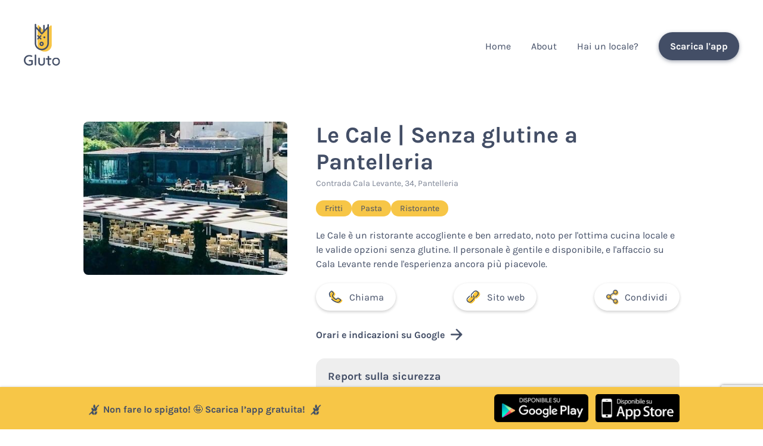

--- FILE ---
content_type: text/html; charset=UTF-8
request_url: https://www.gluto.it/locale/13575/le-cale
body_size: 6658
content:
<!DOCTYPE html>
<html lang="it">
    <head>

        <meta charset="UTF-8">
        <title>Le Cale | Senza glutine  a Pantelleria | Gluto</title>
        <link rel="stylesheet" href="/stile.css?v=1766398425" type="text/css">

        <link rel="icon" type="image/x-icon" href="/img/favicon.png" />
        <meta name="viewport" content="width=device-width, initial-scale=1.0">

        <!-- Badge di download iOS -->
        <meta name="apple-itunes-app" content="app-id=1483605732">

        <meta name="theme-color" content="#F7C647" />

        
    <!-- Ottimizziamoci per la SEO -->
    <meta name="description" content="Da Le Cale puoi trovare cibo senza glutine per celiaci a Pantelleria. Lo score del locale è 3.5 su 5, con 3 recensioni disponibili. Chiamalo al numero 0923 915451 oppure ottieni indicazioni stradali.">
    <link rel="canonical" href="https://www.gluto.it/locale/13575/le-cale" />

    <!-- E per ipotetiche condivisioni -->
    <meta property="og:type" content= "website" />
    <meta property="og:url" content="https://www.gluto.it/locale/13575/le-cale"/>
    <meta property="og:site_name" content="Gluto" />
    <meta property="og:description" content="Da Le Cale puoi trovare cibo senza glutine per celiaci a Pantelleria. Lo score del locale è 3.5 su 5, con 3 recensioni disponibili. Chiamalo al numero 0923 915451 oppure ottieni indicazioni stradali." />
    <meta property="og:title" content="Le Cale | Senza glutine  a Pantelleria | Gluto" />

            <meta property="og:image" itemprop="image primaryImageOfPage" content="https://gluto-storage.b-cdn.net/immagini/locali/13575.jpg" />
    
    <meta name="twitter:card" content="summary"/>
    <meta name="twitter:domain" content="gluto.it"/>
    <meta name="twitter:title" property="og:title" itemprop="name" content="Le Cale | Senza glutine  a Pantelleria | Gluto" />
    <meta name="twitter:description" property="og:description" itemprop="description" content="Da Le Cale puoi trovare cibo senza glutine per celiaci a Pantelleria. Lo score del locale è 3.5 su 5, con 3 recensioni disponibili. Chiamalo al numero 0923 915451 oppure ottieni indicazioni stradali." />


        
    <script type="application/ld+json">
        {
            "@context": "http://schema.org",
            "@type": "Restaurant",
            "name": "Le Cale",
            "description": "Da Le Cale puoi trovare cibo senza glutine per celiaci a Pantelleria. Lo score del locale è 3.5 su 5, con 3 recensioni disponibili. Chiamalo al numero 0923 915451 oppure ottieni indicazioni stradali.",
            "telephone": "+390923 915451",
            "address": "Contrada Cala Levante, 34, Pantelleria",
                            "aggregateRating": {
                    "@type": "AggregateRating",
                    "bestRating": "5",
                    "ratingCount": "4",
                    "ratingValue": "3.5"
                }
                                        ,"url": "https://lecale.it/"
                                        ,"image": {
                    "@type": "ImageObject",
                    "contentLocation": "Le Cale, Contrada Cala Levante, 34, Pantelleria",
                    "url": "https://gluto-storage.b-cdn.net/immagini/locali/13575.jpg",
                    "description": "Foto del locale Le Cale presso Contrada Cala Levante, 34, Pantelleria",
                    "name": "Le Cale"
                }
                    }
    </script>


        <script type="text/javascript">
            (function(c,l,a,r,i,t,y){
                c[a]=c[a]||function(){(c[a].q=c[a].q||[]).push(arguments)};
                t=l.createElement(r);t.async=1;t.src="https://www.clarity.ms/tag/"+i;
                y=l.getElementsByTagName(r)[0];y.parentNode.insertBefore(t,y);
            })(window, document, "clarity", "script", "9kg7efprln");
        </script>

        <!-- Meta Pixel Code -->
        <script>
            !function(f,b,e,v,n,t,s)
            {if(f.fbq)return;n=f.fbq=function(){n.callMethod?
                n.callMethod.apply(n,arguments):n.queue.push(arguments)};
                if(!f._fbq)f._fbq=n;n.push=n;n.loaded=!0;n.version='2.0';
                n.queue=[];t=b.createElement(e);t.async=!0;
                t.src=v;s=b.getElementsByTagName(e)[0];
                s.parentNode.insertBefore(t,s)}(window, document,'script',
                'https://connect.facebook.net/en_US/fbevents.js');
            fbq('init', '408824787958630');
            fbq('track', 'PageView');
        </script>
        <noscript><img height="1" width="1" style="display:none"
                       src="https://www.facebook.com/tr?id=408824787958630&ev=PageView&noscript=1"
            /></noscript>
        <!-- End Meta Pixel Code -->

    </head>
    <body>

        <script async src="https://www.googletagmanager.com/gtag/js?id=UA-5871753-47"></script>
        <script>
            window.dataLayer = window.dataLayer || [];
            function gtag(){dataLayer.push(arguments);}
            gtag('js', new Date());
            gtag('config', 'UA-5871753-47');
        </script>


        <header class="riga-flex anche-mobile">
            <div>
                <a href="/">
                    <img src="/img/logotipo.svg" class="logo">
                </a>
            </div>
            <a onclick="toggleMenu();" class="solo-mobile toggle-menu">MENU</a>
            <nav>
                <a href="/" >Home</a>
                <a href="/about" >About</a>
                <a href="https://pricing.gluto.it">Hai un locale?</a>
                <a onclick="downloadApp()" class="solo-mobile">Scarica l'app</a>
                <a onclick="downloadApp()" class="btn-scuro nascondi-mobile">Scarica l'app</a>
            </nav>
        </header>

        
    <div class="container">

        
        <div class="riga-flex dettaglio-locale">
            <div>
                                    <img src="https://gluto-storage.b-cdn.net/immagini/locali/13575.jpg" alt="Foto di Le Cale" class="dettaglio">
                            </div>
            <div>

                <h1>Le Cale | Senza glutine  a Pantelleria</h1>
                <div class="indirizzo">
                    Contrada Cala Levante, 34, Pantelleria<br>
                </div>

                <div class="place-tags">
                                            <a href="/migliori-t8-pantelleria-senza-glutine/" class="place-tags__chip hoverizzato">Fritti</a>
                                            <a href="/migliori-t15-pantelleria-senza-glutine/" class="place-tags__chip hoverizzato">Pasta</a>
                                            <a href="/migliori-t22-pantelleria-senza-glutine/" class="place-tags__chip hoverizzato">Ristorante</a>
                                    </div>

                                    <p class="descrizione-locale">
                        Le Cale è un ristorante accogliente e ben arredato, noto per l&#039;ottima cucina locale e le valide opzioni senza glutine. Il personale è gentile e disponibile, e l&#039;affaccio su Cala Levante rende l&#039;esperienza ancora più piacevole.
                    </p>
                
                
                <div class="riga-flex pulsanti spazia-full">
                                            <a href="tel:0923 915451" class="affianca" id="link-phone">
                            <img src="/img/phone.png"> Chiama
                        </a>
                                                                <a href="https://lecale.it/" target="_blank" class="affianca" id="link-website">
                            <img src="/img/link.png"> Sito web
                        </a>
                    
                                        <a onclick="toggleCondivisione();" class="affianca" id="link-condividi">
                        <img src="/img/condividi.png"> Condividi
                    </a>
                </div>

                <div class="disclaimer url-condivisione">
                    https://www.gluto.it/locale/13575/le-cale
                </div>

                <a class="affianca link-google hoverizzato" href="https://maps.google.com/?cid=13830779213164004566" target="_blank" id="link-mappe">
                    Orari e indicazioni su Google
                    <img src="/img/arrow-right.png" class="freccina-google">
                </a>


                                    <div class="profilo-sicurezza profilo-sicurezza--mancante">
                        <div class="profilo-sicurezza__titolo">Report sulla sicurezza</div>
                        <p>I locali sono suggeriti dalla community Gluto. Per questo locale non abbiamo ancora abbastanza informazioni per il Report di sicurezza gluten free.</p>
                    </div>
                
            </div>
        </div>
    </div>

            <a href="/partner" target="_blank" class="container vuoi-sponsorizzare-locale hoverizzato">
            <div class="affianca">
                <div>
                    <img class="fumetto-sponsorizza" src="/img/fumetto-sponsorizza.png" alt="Sponsorizza l'attività">
                </div>
                <div>
                    <b>Hai un locale gluten free?</b>
                    <p>
                        Diventa partner e ottieni un profilo professionale e altri vantaggi
                    </p>
                </div>
            </div>
            <div class="scopri-di-piu">
                <b>Scopri di più</b> <img src="/img/arrow-right.png" alt="">
            </div>
        </a>
    
    <div class="sezione-recensioni">

        <div class="container">

            <div class="riga-flex davvero">

                <div class="glutoscore-titolo affianca">
                    Glutoscore
                </div>
                <div>
                    <div class="affianca rating">
                                                                                                            <img src="/img/stella.png" class="spiga">
                                                                                            <img src="/img/stella.png" class="spiga">
                                                                                            <img src="/img/stella.png" class="spiga">
                                                                                                                                                                <img src="/img/stella.png" class="spiga">
                                                                                                                                                                <img src="/img/stella-transparent.png" class="spiga">
                                                                            3,5
                    </div>
                </div>

            </div>

            <br>

            
            <div class="griglia-recensioni">

                
                                            <div class="box-recensione spazia-intorno">
                            <div class="riga-flex davvero in-alto">

                                <div class="affianca sopra"  style="max-width: initial;">
                                    <div>
                                        <img src="/img/utentegluto.png" alt="Immagine del profilo di Marti" class="utente-recensione">
                                    </div>
                                    <div>
                                        <b>Marti</b><br>
                                        <span class="indirizzo">25/06/2025</span>
                                    </div>
                                </div>

                                <div class="affianca">
                                    <img src="/img/stella.png" class="spiga">
                                    4
                                </div>

                            </div>
                            <p>
                                Bel locale e bellissima posizione.
Personale informato sul problema Celiachia e menù abbastanza ampio a soddisfare le nostre esigenze! 
Pesce di ottima qualità! consigliato!
                            </p>

                            
                        </div>
                    
                
                                    
                        
                            <div class="box-recensione spazia-intorno">
                                <div class="riga-flex davvero in-alto">

                                    <div class="affianca sopra"  style="max-width: initial;">
                                        <div>
                                            <img src="https://lh3.googleusercontent.com/a/ACg8ocJsVvvh1Zkz3Ohvov-nGMRbT1TkzOOIcofvTUkvrzuuECiMYw=s128-c0x00000000-cc-rp-mo-ba2" alt="Immagine del profilo di Martina Dulay" class="utente-recensione">
                                        </div>
                                        <div>
                                            <b>Martina Dulay</b><br>
                                            <span class="indirizzo">09/08/2025</span>
                                        </div>
                                    </div>

                                    <div class="affianca">
                                        <img src="/img/stella.png" class="spiga">
                                        1
                                    </div>

                                </div>
                                <p>
                                    Sono stata a pranzo con il mio compagno, abbiamo prenotato, quando siamo stati accolti ci hanno messo sotto la cassa, abbiamo chiesto gentilmente di essere spostati ad un altro tavolo (ce ne erano 2 su quella fila) ci hanno risposto con fare scocciato che erano stati prenotati, gli ho fatto notare che non aveva senso la risposta e che mi dava fastidio la musica, la ragazza ha replicato:&quot;così mi è stato detto&quot;.
Il responsabile di sala con le cameriere hanno passato l&#039;intero pranzo a guardarci e a sparlare di noi, EVIDENTEMENTE. Le proposte senza glutine erano penose, la pasta formato spaghetto è arrivata spezzata e la frittura di pesce con verdure (4 strisce in tutto, peraltro bruciate) era tremenda, I calamari erano durissimi, hanno fritto per troppo tempo. La cosa peggiore è che hanno provato a non battere lo scontrino porgendo il preconto come tale, è chiaro che fosse sistematico. Mi sono recata alla cassa per avere lo scontrino ed avevano chiuso il tavolo quindi lo scontrino non aveva le voci dei pasti consumati, a confermare che è la prassi. EVADERE LE TASSE È UN REATO!!!
                                </p>
                            </div>

                        
                    
                        
                            <div class="box-recensione spazia-intorno">
                                <div class="riga-flex davvero in-alto">

                                    <div class="affianca sopra"  style="max-width: initial;">
                                        <div>
                                            <img src="https://lh3.googleusercontent.com/a-/AD_cMMQ1cjZn2wb_8G4UzogEdn_lixs2BmGfRgTrwVRlHC65wSA=s128-c0x00000000-cc-rp-mo-ba6" alt="Immagine del profilo di Daniela Fisicaro" class="utente-recensione">
                                        </div>
                                        <div>
                                            <b>Daniela Fisicaro</b><br>
                                            <span class="indirizzo">25/07/2023</span>
                                        </div>
                                    </div>

                                    <div class="affianca">
                                        <img src="/img/stella.png" class="spiga">
                                        5
                                    </div>

                                </div>
                                <p>
                                    Un bel ristorante, curato nell&#039;arredamento e accogliente. Cibo ottimo sia per la qualità che per la preparazione anche nella versione senza glutine. Buonissimo infatti il gran fritto senza glutine e gli spaghetti con calamaretti. Buona anche la carta dei vini con le sue diverse e valide proposte. Molto gentile e disponibile il personale in sala. Prezzi nella media. Molto consigliato.
                                </p>
                            </div>

                        
                    
                        
                            <div class="box-recensione spazia-intorno">
                                <div class="riga-flex davvero in-alto">

                                    <div class="affianca sopra"  style="max-width: initial;">
                                        <div>
                                            <img src="https://lh3.googleusercontent.com/a-/AD_cMMSnF135psKMRTqBoRS1WXHnHc4CxZoQ82aM8-BxaBeqBiI=s128-c0x00000000-cc-rp-mo-ba5" alt="Immagine del profilo di Gian Luigi Pari (Gianni)" class="utente-recensione">
                                        </div>
                                        <div>
                                            <b>Gian Luigi Pari (Gianni)</b><br>
                                            <span class="indirizzo">28/08/2022</span>
                                        </div>
                                    </div>

                                    <div class="affianca">
                                        <img src="/img/stella.png" class="spiga">
                                        4
                                    </div>

                                </div>
                                <p>
                                    La location affacciata su Cala Levante tutta ‘en plein air’ crea una forte aspettativa che non viene tradita completamente grazie ad una buona cucina locale. Lo staff cordiale e competente a volte si perde. Sono presenti diversi posti auto ma nelle ore di punta é veramente difficile di trovare posto al primo colpo. Diverse opportunità di piatti anche per i celiaci. Non economico. Buona qualità !
                                </p>
                            </div>

                        
                                    
            </div>

        </div>

    </div>

    <br><br><br><br>
    <div class="container migliori-locali">
        <h2>Ristoranti e negozi correlati</h2>
        <p class="bisbigliato">Vicini e degni di nota</p>
        <div class="riga-flex in-alto">
            <div>
                                                                            <a href="/locale/8772/u-friscu">U Friscu</a><br>
                                                                                                                                <a href="/locale/13610/la-risacca">La Risacca</a><br>
                                                                                                                                <a href="/locale/13612/trattoria-runcune">Trattoria Runcune</a><br>
                                                                                                                                <a href="/locale/19424/mueggen-l-isola-nell-isola">Mueggen - L&#039;isola nell&#039;isola</a><br>
                                                                                                                                <a href="/locale/7228/glutiniamo-free-gluten-free-biologico-frutta-e-verdura-bio-ecc-pantelleria">Glutiniamo free: Gluten free, Biologico, frutta e verdura BIO ecc.... PANTELLERIA</a><br>
                                                                                                                                <a href="/locale/14421/da-pippo-il-buon-gustaio">Da Pippo il Buon Gustaio</a><br>
                                                                                                                                <a href="/locale/13557/ristorante-franco-castiglione">Ristorante Franco Castiglione</a><br>
                                                                                                                                <a href="/locale/16622/f-nnaco-pizzalab">Fúnnaco PizzaLab</a><br>
                                                                                                                                <a href="/locale/19923/ristorante-il-cappero">Ristorante Il Cappero</a><br>
                                                                                                                                <a href="/locale/9785/-truscio-ristorante">ù truscio ristorante</a><br>
                                                                                                                                <a href="/locale/13611/gelateria-pasticceria-da-katia-">Gelateria Pasticceria &quot;Da Katia&quot;</a><br>
                                                                                                                                <a href="/locale/14432/cantina-basile-bukkuram">Cantina Basile - Bukkuram</a><br>
                                                                            </div><div>
                                                                                                        <a href="/locale/19883/azienda-agricola-marai">Azienda Agricola MaRai</a><br>
                                                                                                                                <a href="/locale/18184/hammer-caf-beerstr-">HAMMER Cafè Beerstró</a><br>
                                                                                                                                <a href="/locale/8195/little-lamb-sarpi">Little Lamb Sarpi</a><br>
                                                                                                                                <a href="/locale/9480/fantasy-dolci">Fantasy dolci</a><br>
                                                                                                                                <a href="/locale/5380/ristorante-da-otello">Ristorante da Otello</a><br>
                                                                                                                                <a href="/locale/19208/le-papillon-collegno-hamburger-gourmet-birreria">Le Papillon Collegno - Hamburger Gourmet - Birreria</a><br>
                                                                                                                                <a href="/locale/4352/pizzeria-mangiafuoco">Pizzeria Mangiafuoco</a><br>
                                                                                                                                <a href="/locale/16133/ristorante-il-brigantino">Ristorante IL Brigantino</a><br>
                                                                                                                                <a href="/locale/19974/terrazza-grill-ristorante-pizzeria">Terrazza Grill Ristorante Pizzeria</a><br>
                                                                                                                                <a href="/locale/3592/grom">GROM</a><br>
                                                                                                                                <a href="/locale/6148/ostinato">Ostinato</a><br>
                                                                                                                                <a href="/locale/9733/lidl">Lidl</a><br>
                                                                                                </div>
        </div>
        <br><br>
        <div class="centra">
            <a href="/ristoranti-e-negozi-a-pantelleria-senza-glutine/" class="btn-scuro">Negozi e ristoranti a Pantelleria</a>
        </div>
    </div>


                    <footer>

                <div class="container riga-flex">
                    <div>
                        <img src="/img/cuoricino.svg" class="cuoricino">
                        Gluto è un progetto<br>di <a href="https://www.glueglue.com" target="_blank">glueglue</a><br>
                        <br>
                    </div>
                    <div>
                        Se ti piace il progetto, scopri come <a href="/ambassador">guadagnare con Gluto</a>!<br>
                        <br>
                        Hai una attività e vuoi ottenere più visibilità? Visita la pagina <a href="/partner">Partner</a> o scrivici a <a href="mailto:ciao@gluto.it">ciao@gluto.it</a><br>
                        <br>
                        Hai una attività sapere se sei al passo con il Senza Glutine? Visita la nostra <a href="/academy">Academy Ristoratori</a>!<br>
                        <br>
                        Scopri anche <a href="https://www.glutiful.com/">Glutiful</a>, il portale senza glutine internazionale<!--, e <a href="https://www.donasemplice.it">Donasemplice</a> per raccogliere fondi per la tua organizzazione-->.
                    </div>
                </div>

            </footer>
        
                    <!-- Barra in overlay in basso -->
            <div class="overlay-carestia ">
                <div class="container riga-flex">
                    <div class="affianca">
                        <img src="/img/glutoscore.png" class="spiga-piccola">
                        Non fare lo spigato! 🤪‍ Scarica l’app gratuita!
                        <img src="/img/glutoscore.png" class="spiga-piccola">
                    </div>
                    <div class="badges-app">
                        <a href="https://play.google.com/store/apps/details?id=com.glueglue.gluto"><img src="/img/googleplay_badge.png" alt="Badge Google Play Store"></a>
                        <a href="https://apps.apple.com/it/app/gluto-locali-senza-glutine/id1483605732?l=it&ls=1"><img src="/img/appstore_badge.png" alt="Badge Apple Store"></a>
                    </div>
                </div>
            </div>
        
        <script src="/js/jquery.js"></script>
        <script async src="https://pagead2.googlesyndication.com/pagead/js/adsbygoogle.js?client=ca-pub-3041021680379069"
                crossorigin="anonymous"></script>
        <script src="https://www.google.com/recaptcha/api.js?render=6LdigGEnAAAAAMdNSxvOT1qPbm0ouTuekviyTVY6" async defer></script>

        <!-- Site-wide JS -->
        <script type="text/javascript">

            function toggleMenu() {
                $("nav").slideToggle('slow');
            }

            function downloadApp() {

                var userAgent = navigator.userAgent || navigator.vendor || window.opera;

                if (/android/i.test(userAgent)) {
                    location.href="https://play.google.com/store/apps/details?id=com.glueglue.gluto";
                    return;
                }

                if (/iPad|iPhone|iPod/.test(userAgent) && !window.MSStream) {
                    location.href="https://apps.apple.com/it/app/gluto-locali-senza-glutine/id1483605732?l=it&ls=1";
                    return;
                }

                                    location.href="/download";
                
            }

            function clickOnAd() {
                gtag('event', 'ad-click', {
                    'event_category': 'ads',
                    'click-on-ad': 'yes'
                });
                window.open('https://clienti.loconteshop.com/categoria-prodotto/giusto/', '_blank').focus();
            }

            
        </script>
        
    <script>

        function toggleCondivisione() {
            $(".url-condivisione").slideToggle('slow');
        }

        $.post("/genera-testo-dinamico/13575", function(risposta) {
            console.log(risposta);
        });

        $("#link-website").on("click", function() {
            $.post("/click-locale/13575", {"t":"sito"});
        });
        $("#link-mappe").on("click", function() {
            $.post("/click-locale/13575", {"t":"mappa"});
        });
        $("#link-condividi").on("click", function() {
            $.post("/click-locale/13575", {"t":"condividi"});
        });
        $("#link-phone").on("click", function() {
            $.post("/click-locale/13575", {"t":"telefono"});
        });
        $("#link-menu").on("click", function() {
            $.post("/click-locale/13575", {"t":"menu"});
        });
        $("#pulsante-custom").on("click", function() {
            $.post("/click-locale/13575", {"t":"pulsante-custom"});
        });

    </script>


    </body>

</html>


--- FILE ---
content_type: text/html; charset=utf-8
request_url: https://www.google.com/recaptcha/api2/anchor?ar=1&k=6LdigGEnAAAAAMdNSxvOT1qPbm0ouTuekviyTVY6&co=aHR0cHM6Ly93d3cuZ2x1dG8uaXQ6NDQz&hl=en&v=7gg7H51Q-naNfhmCP3_R47ho&size=invisible&anchor-ms=20000&execute-ms=30000&cb=nfuughyabmkc
body_size: 48259
content:
<!DOCTYPE HTML><html dir="ltr" lang="en"><head><meta http-equiv="Content-Type" content="text/html; charset=UTF-8">
<meta http-equiv="X-UA-Compatible" content="IE=edge">
<title>reCAPTCHA</title>
<style type="text/css">
/* cyrillic-ext */
@font-face {
  font-family: 'Roboto';
  font-style: normal;
  font-weight: 400;
  font-stretch: 100%;
  src: url(//fonts.gstatic.com/s/roboto/v48/KFO7CnqEu92Fr1ME7kSn66aGLdTylUAMa3GUBHMdazTgWw.woff2) format('woff2');
  unicode-range: U+0460-052F, U+1C80-1C8A, U+20B4, U+2DE0-2DFF, U+A640-A69F, U+FE2E-FE2F;
}
/* cyrillic */
@font-face {
  font-family: 'Roboto';
  font-style: normal;
  font-weight: 400;
  font-stretch: 100%;
  src: url(//fonts.gstatic.com/s/roboto/v48/KFO7CnqEu92Fr1ME7kSn66aGLdTylUAMa3iUBHMdazTgWw.woff2) format('woff2');
  unicode-range: U+0301, U+0400-045F, U+0490-0491, U+04B0-04B1, U+2116;
}
/* greek-ext */
@font-face {
  font-family: 'Roboto';
  font-style: normal;
  font-weight: 400;
  font-stretch: 100%;
  src: url(//fonts.gstatic.com/s/roboto/v48/KFO7CnqEu92Fr1ME7kSn66aGLdTylUAMa3CUBHMdazTgWw.woff2) format('woff2');
  unicode-range: U+1F00-1FFF;
}
/* greek */
@font-face {
  font-family: 'Roboto';
  font-style: normal;
  font-weight: 400;
  font-stretch: 100%;
  src: url(//fonts.gstatic.com/s/roboto/v48/KFO7CnqEu92Fr1ME7kSn66aGLdTylUAMa3-UBHMdazTgWw.woff2) format('woff2');
  unicode-range: U+0370-0377, U+037A-037F, U+0384-038A, U+038C, U+038E-03A1, U+03A3-03FF;
}
/* math */
@font-face {
  font-family: 'Roboto';
  font-style: normal;
  font-weight: 400;
  font-stretch: 100%;
  src: url(//fonts.gstatic.com/s/roboto/v48/KFO7CnqEu92Fr1ME7kSn66aGLdTylUAMawCUBHMdazTgWw.woff2) format('woff2');
  unicode-range: U+0302-0303, U+0305, U+0307-0308, U+0310, U+0312, U+0315, U+031A, U+0326-0327, U+032C, U+032F-0330, U+0332-0333, U+0338, U+033A, U+0346, U+034D, U+0391-03A1, U+03A3-03A9, U+03B1-03C9, U+03D1, U+03D5-03D6, U+03F0-03F1, U+03F4-03F5, U+2016-2017, U+2034-2038, U+203C, U+2040, U+2043, U+2047, U+2050, U+2057, U+205F, U+2070-2071, U+2074-208E, U+2090-209C, U+20D0-20DC, U+20E1, U+20E5-20EF, U+2100-2112, U+2114-2115, U+2117-2121, U+2123-214F, U+2190, U+2192, U+2194-21AE, U+21B0-21E5, U+21F1-21F2, U+21F4-2211, U+2213-2214, U+2216-22FF, U+2308-230B, U+2310, U+2319, U+231C-2321, U+2336-237A, U+237C, U+2395, U+239B-23B7, U+23D0, U+23DC-23E1, U+2474-2475, U+25AF, U+25B3, U+25B7, U+25BD, U+25C1, U+25CA, U+25CC, U+25FB, U+266D-266F, U+27C0-27FF, U+2900-2AFF, U+2B0E-2B11, U+2B30-2B4C, U+2BFE, U+3030, U+FF5B, U+FF5D, U+1D400-1D7FF, U+1EE00-1EEFF;
}
/* symbols */
@font-face {
  font-family: 'Roboto';
  font-style: normal;
  font-weight: 400;
  font-stretch: 100%;
  src: url(//fonts.gstatic.com/s/roboto/v48/KFO7CnqEu92Fr1ME7kSn66aGLdTylUAMaxKUBHMdazTgWw.woff2) format('woff2');
  unicode-range: U+0001-000C, U+000E-001F, U+007F-009F, U+20DD-20E0, U+20E2-20E4, U+2150-218F, U+2190, U+2192, U+2194-2199, U+21AF, U+21E6-21F0, U+21F3, U+2218-2219, U+2299, U+22C4-22C6, U+2300-243F, U+2440-244A, U+2460-24FF, U+25A0-27BF, U+2800-28FF, U+2921-2922, U+2981, U+29BF, U+29EB, U+2B00-2BFF, U+4DC0-4DFF, U+FFF9-FFFB, U+10140-1018E, U+10190-1019C, U+101A0, U+101D0-101FD, U+102E0-102FB, U+10E60-10E7E, U+1D2C0-1D2D3, U+1D2E0-1D37F, U+1F000-1F0FF, U+1F100-1F1AD, U+1F1E6-1F1FF, U+1F30D-1F30F, U+1F315, U+1F31C, U+1F31E, U+1F320-1F32C, U+1F336, U+1F378, U+1F37D, U+1F382, U+1F393-1F39F, U+1F3A7-1F3A8, U+1F3AC-1F3AF, U+1F3C2, U+1F3C4-1F3C6, U+1F3CA-1F3CE, U+1F3D4-1F3E0, U+1F3ED, U+1F3F1-1F3F3, U+1F3F5-1F3F7, U+1F408, U+1F415, U+1F41F, U+1F426, U+1F43F, U+1F441-1F442, U+1F444, U+1F446-1F449, U+1F44C-1F44E, U+1F453, U+1F46A, U+1F47D, U+1F4A3, U+1F4B0, U+1F4B3, U+1F4B9, U+1F4BB, U+1F4BF, U+1F4C8-1F4CB, U+1F4D6, U+1F4DA, U+1F4DF, U+1F4E3-1F4E6, U+1F4EA-1F4ED, U+1F4F7, U+1F4F9-1F4FB, U+1F4FD-1F4FE, U+1F503, U+1F507-1F50B, U+1F50D, U+1F512-1F513, U+1F53E-1F54A, U+1F54F-1F5FA, U+1F610, U+1F650-1F67F, U+1F687, U+1F68D, U+1F691, U+1F694, U+1F698, U+1F6AD, U+1F6B2, U+1F6B9-1F6BA, U+1F6BC, U+1F6C6-1F6CF, U+1F6D3-1F6D7, U+1F6E0-1F6EA, U+1F6F0-1F6F3, U+1F6F7-1F6FC, U+1F700-1F7FF, U+1F800-1F80B, U+1F810-1F847, U+1F850-1F859, U+1F860-1F887, U+1F890-1F8AD, U+1F8B0-1F8BB, U+1F8C0-1F8C1, U+1F900-1F90B, U+1F93B, U+1F946, U+1F984, U+1F996, U+1F9E9, U+1FA00-1FA6F, U+1FA70-1FA7C, U+1FA80-1FA89, U+1FA8F-1FAC6, U+1FACE-1FADC, U+1FADF-1FAE9, U+1FAF0-1FAF8, U+1FB00-1FBFF;
}
/* vietnamese */
@font-face {
  font-family: 'Roboto';
  font-style: normal;
  font-weight: 400;
  font-stretch: 100%;
  src: url(//fonts.gstatic.com/s/roboto/v48/KFO7CnqEu92Fr1ME7kSn66aGLdTylUAMa3OUBHMdazTgWw.woff2) format('woff2');
  unicode-range: U+0102-0103, U+0110-0111, U+0128-0129, U+0168-0169, U+01A0-01A1, U+01AF-01B0, U+0300-0301, U+0303-0304, U+0308-0309, U+0323, U+0329, U+1EA0-1EF9, U+20AB;
}
/* latin-ext */
@font-face {
  font-family: 'Roboto';
  font-style: normal;
  font-weight: 400;
  font-stretch: 100%;
  src: url(//fonts.gstatic.com/s/roboto/v48/KFO7CnqEu92Fr1ME7kSn66aGLdTylUAMa3KUBHMdazTgWw.woff2) format('woff2');
  unicode-range: U+0100-02BA, U+02BD-02C5, U+02C7-02CC, U+02CE-02D7, U+02DD-02FF, U+0304, U+0308, U+0329, U+1D00-1DBF, U+1E00-1E9F, U+1EF2-1EFF, U+2020, U+20A0-20AB, U+20AD-20C0, U+2113, U+2C60-2C7F, U+A720-A7FF;
}
/* latin */
@font-face {
  font-family: 'Roboto';
  font-style: normal;
  font-weight: 400;
  font-stretch: 100%;
  src: url(//fonts.gstatic.com/s/roboto/v48/KFO7CnqEu92Fr1ME7kSn66aGLdTylUAMa3yUBHMdazQ.woff2) format('woff2');
  unicode-range: U+0000-00FF, U+0131, U+0152-0153, U+02BB-02BC, U+02C6, U+02DA, U+02DC, U+0304, U+0308, U+0329, U+2000-206F, U+20AC, U+2122, U+2191, U+2193, U+2212, U+2215, U+FEFF, U+FFFD;
}
/* cyrillic-ext */
@font-face {
  font-family: 'Roboto';
  font-style: normal;
  font-weight: 500;
  font-stretch: 100%;
  src: url(//fonts.gstatic.com/s/roboto/v48/KFO7CnqEu92Fr1ME7kSn66aGLdTylUAMa3GUBHMdazTgWw.woff2) format('woff2');
  unicode-range: U+0460-052F, U+1C80-1C8A, U+20B4, U+2DE0-2DFF, U+A640-A69F, U+FE2E-FE2F;
}
/* cyrillic */
@font-face {
  font-family: 'Roboto';
  font-style: normal;
  font-weight: 500;
  font-stretch: 100%;
  src: url(//fonts.gstatic.com/s/roboto/v48/KFO7CnqEu92Fr1ME7kSn66aGLdTylUAMa3iUBHMdazTgWw.woff2) format('woff2');
  unicode-range: U+0301, U+0400-045F, U+0490-0491, U+04B0-04B1, U+2116;
}
/* greek-ext */
@font-face {
  font-family: 'Roboto';
  font-style: normal;
  font-weight: 500;
  font-stretch: 100%;
  src: url(//fonts.gstatic.com/s/roboto/v48/KFO7CnqEu92Fr1ME7kSn66aGLdTylUAMa3CUBHMdazTgWw.woff2) format('woff2');
  unicode-range: U+1F00-1FFF;
}
/* greek */
@font-face {
  font-family: 'Roboto';
  font-style: normal;
  font-weight: 500;
  font-stretch: 100%;
  src: url(//fonts.gstatic.com/s/roboto/v48/KFO7CnqEu92Fr1ME7kSn66aGLdTylUAMa3-UBHMdazTgWw.woff2) format('woff2');
  unicode-range: U+0370-0377, U+037A-037F, U+0384-038A, U+038C, U+038E-03A1, U+03A3-03FF;
}
/* math */
@font-face {
  font-family: 'Roboto';
  font-style: normal;
  font-weight: 500;
  font-stretch: 100%;
  src: url(//fonts.gstatic.com/s/roboto/v48/KFO7CnqEu92Fr1ME7kSn66aGLdTylUAMawCUBHMdazTgWw.woff2) format('woff2');
  unicode-range: U+0302-0303, U+0305, U+0307-0308, U+0310, U+0312, U+0315, U+031A, U+0326-0327, U+032C, U+032F-0330, U+0332-0333, U+0338, U+033A, U+0346, U+034D, U+0391-03A1, U+03A3-03A9, U+03B1-03C9, U+03D1, U+03D5-03D6, U+03F0-03F1, U+03F4-03F5, U+2016-2017, U+2034-2038, U+203C, U+2040, U+2043, U+2047, U+2050, U+2057, U+205F, U+2070-2071, U+2074-208E, U+2090-209C, U+20D0-20DC, U+20E1, U+20E5-20EF, U+2100-2112, U+2114-2115, U+2117-2121, U+2123-214F, U+2190, U+2192, U+2194-21AE, U+21B0-21E5, U+21F1-21F2, U+21F4-2211, U+2213-2214, U+2216-22FF, U+2308-230B, U+2310, U+2319, U+231C-2321, U+2336-237A, U+237C, U+2395, U+239B-23B7, U+23D0, U+23DC-23E1, U+2474-2475, U+25AF, U+25B3, U+25B7, U+25BD, U+25C1, U+25CA, U+25CC, U+25FB, U+266D-266F, U+27C0-27FF, U+2900-2AFF, U+2B0E-2B11, U+2B30-2B4C, U+2BFE, U+3030, U+FF5B, U+FF5D, U+1D400-1D7FF, U+1EE00-1EEFF;
}
/* symbols */
@font-face {
  font-family: 'Roboto';
  font-style: normal;
  font-weight: 500;
  font-stretch: 100%;
  src: url(//fonts.gstatic.com/s/roboto/v48/KFO7CnqEu92Fr1ME7kSn66aGLdTylUAMaxKUBHMdazTgWw.woff2) format('woff2');
  unicode-range: U+0001-000C, U+000E-001F, U+007F-009F, U+20DD-20E0, U+20E2-20E4, U+2150-218F, U+2190, U+2192, U+2194-2199, U+21AF, U+21E6-21F0, U+21F3, U+2218-2219, U+2299, U+22C4-22C6, U+2300-243F, U+2440-244A, U+2460-24FF, U+25A0-27BF, U+2800-28FF, U+2921-2922, U+2981, U+29BF, U+29EB, U+2B00-2BFF, U+4DC0-4DFF, U+FFF9-FFFB, U+10140-1018E, U+10190-1019C, U+101A0, U+101D0-101FD, U+102E0-102FB, U+10E60-10E7E, U+1D2C0-1D2D3, U+1D2E0-1D37F, U+1F000-1F0FF, U+1F100-1F1AD, U+1F1E6-1F1FF, U+1F30D-1F30F, U+1F315, U+1F31C, U+1F31E, U+1F320-1F32C, U+1F336, U+1F378, U+1F37D, U+1F382, U+1F393-1F39F, U+1F3A7-1F3A8, U+1F3AC-1F3AF, U+1F3C2, U+1F3C4-1F3C6, U+1F3CA-1F3CE, U+1F3D4-1F3E0, U+1F3ED, U+1F3F1-1F3F3, U+1F3F5-1F3F7, U+1F408, U+1F415, U+1F41F, U+1F426, U+1F43F, U+1F441-1F442, U+1F444, U+1F446-1F449, U+1F44C-1F44E, U+1F453, U+1F46A, U+1F47D, U+1F4A3, U+1F4B0, U+1F4B3, U+1F4B9, U+1F4BB, U+1F4BF, U+1F4C8-1F4CB, U+1F4D6, U+1F4DA, U+1F4DF, U+1F4E3-1F4E6, U+1F4EA-1F4ED, U+1F4F7, U+1F4F9-1F4FB, U+1F4FD-1F4FE, U+1F503, U+1F507-1F50B, U+1F50D, U+1F512-1F513, U+1F53E-1F54A, U+1F54F-1F5FA, U+1F610, U+1F650-1F67F, U+1F687, U+1F68D, U+1F691, U+1F694, U+1F698, U+1F6AD, U+1F6B2, U+1F6B9-1F6BA, U+1F6BC, U+1F6C6-1F6CF, U+1F6D3-1F6D7, U+1F6E0-1F6EA, U+1F6F0-1F6F3, U+1F6F7-1F6FC, U+1F700-1F7FF, U+1F800-1F80B, U+1F810-1F847, U+1F850-1F859, U+1F860-1F887, U+1F890-1F8AD, U+1F8B0-1F8BB, U+1F8C0-1F8C1, U+1F900-1F90B, U+1F93B, U+1F946, U+1F984, U+1F996, U+1F9E9, U+1FA00-1FA6F, U+1FA70-1FA7C, U+1FA80-1FA89, U+1FA8F-1FAC6, U+1FACE-1FADC, U+1FADF-1FAE9, U+1FAF0-1FAF8, U+1FB00-1FBFF;
}
/* vietnamese */
@font-face {
  font-family: 'Roboto';
  font-style: normal;
  font-weight: 500;
  font-stretch: 100%;
  src: url(//fonts.gstatic.com/s/roboto/v48/KFO7CnqEu92Fr1ME7kSn66aGLdTylUAMa3OUBHMdazTgWw.woff2) format('woff2');
  unicode-range: U+0102-0103, U+0110-0111, U+0128-0129, U+0168-0169, U+01A0-01A1, U+01AF-01B0, U+0300-0301, U+0303-0304, U+0308-0309, U+0323, U+0329, U+1EA0-1EF9, U+20AB;
}
/* latin-ext */
@font-face {
  font-family: 'Roboto';
  font-style: normal;
  font-weight: 500;
  font-stretch: 100%;
  src: url(//fonts.gstatic.com/s/roboto/v48/KFO7CnqEu92Fr1ME7kSn66aGLdTylUAMa3KUBHMdazTgWw.woff2) format('woff2');
  unicode-range: U+0100-02BA, U+02BD-02C5, U+02C7-02CC, U+02CE-02D7, U+02DD-02FF, U+0304, U+0308, U+0329, U+1D00-1DBF, U+1E00-1E9F, U+1EF2-1EFF, U+2020, U+20A0-20AB, U+20AD-20C0, U+2113, U+2C60-2C7F, U+A720-A7FF;
}
/* latin */
@font-face {
  font-family: 'Roboto';
  font-style: normal;
  font-weight: 500;
  font-stretch: 100%;
  src: url(//fonts.gstatic.com/s/roboto/v48/KFO7CnqEu92Fr1ME7kSn66aGLdTylUAMa3yUBHMdazQ.woff2) format('woff2');
  unicode-range: U+0000-00FF, U+0131, U+0152-0153, U+02BB-02BC, U+02C6, U+02DA, U+02DC, U+0304, U+0308, U+0329, U+2000-206F, U+20AC, U+2122, U+2191, U+2193, U+2212, U+2215, U+FEFF, U+FFFD;
}
/* cyrillic-ext */
@font-face {
  font-family: 'Roboto';
  font-style: normal;
  font-weight: 900;
  font-stretch: 100%;
  src: url(//fonts.gstatic.com/s/roboto/v48/KFO7CnqEu92Fr1ME7kSn66aGLdTylUAMa3GUBHMdazTgWw.woff2) format('woff2');
  unicode-range: U+0460-052F, U+1C80-1C8A, U+20B4, U+2DE0-2DFF, U+A640-A69F, U+FE2E-FE2F;
}
/* cyrillic */
@font-face {
  font-family: 'Roboto';
  font-style: normal;
  font-weight: 900;
  font-stretch: 100%;
  src: url(//fonts.gstatic.com/s/roboto/v48/KFO7CnqEu92Fr1ME7kSn66aGLdTylUAMa3iUBHMdazTgWw.woff2) format('woff2');
  unicode-range: U+0301, U+0400-045F, U+0490-0491, U+04B0-04B1, U+2116;
}
/* greek-ext */
@font-face {
  font-family: 'Roboto';
  font-style: normal;
  font-weight: 900;
  font-stretch: 100%;
  src: url(//fonts.gstatic.com/s/roboto/v48/KFO7CnqEu92Fr1ME7kSn66aGLdTylUAMa3CUBHMdazTgWw.woff2) format('woff2');
  unicode-range: U+1F00-1FFF;
}
/* greek */
@font-face {
  font-family: 'Roboto';
  font-style: normal;
  font-weight: 900;
  font-stretch: 100%;
  src: url(//fonts.gstatic.com/s/roboto/v48/KFO7CnqEu92Fr1ME7kSn66aGLdTylUAMa3-UBHMdazTgWw.woff2) format('woff2');
  unicode-range: U+0370-0377, U+037A-037F, U+0384-038A, U+038C, U+038E-03A1, U+03A3-03FF;
}
/* math */
@font-face {
  font-family: 'Roboto';
  font-style: normal;
  font-weight: 900;
  font-stretch: 100%;
  src: url(//fonts.gstatic.com/s/roboto/v48/KFO7CnqEu92Fr1ME7kSn66aGLdTylUAMawCUBHMdazTgWw.woff2) format('woff2');
  unicode-range: U+0302-0303, U+0305, U+0307-0308, U+0310, U+0312, U+0315, U+031A, U+0326-0327, U+032C, U+032F-0330, U+0332-0333, U+0338, U+033A, U+0346, U+034D, U+0391-03A1, U+03A3-03A9, U+03B1-03C9, U+03D1, U+03D5-03D6, U+03F0-03F1, U+03F4-03F5, U+2016-2017, U+2034-2038, U+203C, U+2040, U+2043, U+2047, U+2050, U+2057, U+205F, U+2070-2071, U+2074-208E, U+2090-209C, U+20D0-20DC, U+20E1, U+20E5-20EF, U+2100-2112, U+2114-2115, U+2117-2121, U+2123-214F, U+2190, U+2192, U+2194-21AE, U+21B0-21E5, U+21F1-21F2, U+21F4-2211, U+2213-2214, U+2216-22FF, U+2308-230B, U+2310, U+2319, U+231C-2321, U+2336-237A, U+237C, U+2395, U+239B-23B7, U+23D0, U+23DC-23E1, U+2474-2475, U+25AF, U+25B3, U+25B7, U+25BD, U+25C1, U+25CA, U+25CC, U+25FB, U+266D-266F, U+27C0-27FF, U+2900-2AFF, U+2B0E-2B11, U+2B30-2B4C, U+2BFE, U+3030, U+FF5B, U+FF5D, U+1D400-1D7FF, U+1EE00-1EEFF;
}
/* symbols */
@font-face {
  font-family: 'Roboto';
  font-style: normal;
  font-weight: 900;
  font-stretch: 100%;
  src: url(//fonts.gstatic.com/s/roboto/v48/KFO7CnqEu92Fr1ME7kSn66aGLdTylUAMaxKUBHMdazTgWw.woff2) format('woff2');
  unicode-range: U+0001-000C, U+000E-001F, U+007F-009F, U+20DD-20E0, U+20E2-20E4, U+2150-218F, U+2190, U+2192, U+2194-2199, U+21AF, U+21E6-21F0, U+21F3, U+2218-2219, U+2299, U+22C4-22C6, U+2300-243F, U+2440-244A, U+2460-24FF, U+25A0-27BF, U+2800-28FF, U+2921-2922, U+2981, U+29BF, U+29EB, U+2B00-2BFF, U+4DC0-4DFF, U+FFF9-FFFB, U+10140-1018E, U+10190-1019C, U+101A0, U+101D0-101FD, U+102E0-102FB, U+10E60-10E7E, U+1D2C0-1D2D3, U+1D2E0-1D37F, U+1F000-1F0FF, U+1F100-1F1AD, U+1F1E6-1F1FF, U+1F30D-1F30F, U+1F315, U+1F31C, U+1F31E, U+1F320-1F32C, U+1F336, U+1F378, U+1F37D, U+1F382, U+1F393-1F39F, U+1F3A7-1F3A8, U+1F3AC-1F3AF, U+1F3C2, U+1F3C4-1F3C6, U+1F3CA-1F3CE, U+1F3D4-1F3E0, U+1F3ED, U+1F3F1-1F3F3, U+1F3F5-1F3F7, U+1F408, U+1F415, U+1F41F, U+1F426, U+1F43F, U+1F441-1F442, U+1F444, U+1F446-1F449, U+1F44C-1F44E, U+1F453, U+1F46A, U+1F47D, U+1F4A3, U+1F4B0, U+1F4B3, U+1F4B9, U+1F4BB, U+1F4BF, U+1F4C8-1F4CB, U+1F4D6, U+1F4DA, U+1F4DF, U+1F4E3-1F4E6, U+1F4EA-1F4ED, U+1F4F7, U+1F4F9-1F4FB, U+1F4FD-1F4FE, U+1F503, U+1F507-1F50B, U+1F50D, U+1F512-1F513, U+1F53E-1F54A, U+1F54F-1F5FA, U+1F610, U+1F650-1F67F, U+1F687, U+1F68D, U+1F691, U+1F694, U+1F698, U+1F6AD, U+1F6B2, U+1F6B9-1F6BA, U+1F6BC, U+1F6C6-1F6CF, U+1F6D3-1F6D7, U+1F6E0-1F6EA, U+1F6F0-1F6F3, U+1F6F7-1F6FC, U+1F700-1F7FF, U+1F800-1F80B, U+1F810-1F847, U+1F850-1F859, U+1F860-1F887, U+1F890-1F8AD, U+1F8B0-1F8BB, U+1F8C0-1F8C1, U+1F900-1F90B, U+1F93B, U+1F946, U+1F984, U+1F996, U+1F9E9, U+1FA00-1FA6F, U+1FA70-1FA7C, U+1FA80-1FA89, U+1FA8F-1FAC6, U+1FACE-1FADC, U+1FADF-1FAE9, U+1FAF0-1FAF8, U+1FB00-1FBFF;
}
/* vietnamese */
@font-face {
  font-family: 'Roboto';
  font-style: normal;
  font-weight: 900;
  font-stretch: 100%;
  src: url(//fonts.gstatic.com/s/roboto/v48/KFO7CnqEu92Fr1ME7kSn66aGLdTylUAMa3OUBHMdazTgWw.woff2) format('woff2');
  unicode-range: U+0102-0103, U+0110-0111, U+0128-0129, U+0168-0169, U+01A0-01A1, U+01AF-01B0, U+0300-0301, U+0303-0304, U+0308-0309, U+0323, U+0329, U+1EA0-1EF9, U+20AB;
}
/* latin-ext */
@font-face {
  font-family: 'Roboto';
  font-style: normal;
  font-weight: 900;
  font-stretch: 100%;
  src: url(//fonts.gstatic.com/s/roboto/v48/KFO7CnqEu92Fr1ME7kSn66aGLdTylUAMa3KUBHMdazTgWw.woff2) format('woff2');
  unicode-range: U+0100-02BA, U+02BD-02C5, U+02C7-02CC, U+02CE-02D7, U+02DD-02FF, U+0304, U+0308, U+0329, U+1D00-1DBF, U+1E00-1E9F, U+1EF2-1EFF, U+2020, U+20A0-20AB, U+20AD-20C0, U+2113, U+2C60-2C7F, U+A720-A7FF;
}
/* latin */
@font-face {
  font-family: 'Roboto';
  font-style: normal;
  font-weight: 900;
  font-stretch: 100%;
  src: url(//fonts.gstatic.com/s/roboto/v48/KFO7CnqEu92Fr1ME7kSn66aGLdTylUAMa3yUBHMdazQ.woff2) format('woff2');
  unicode-range: U+0000-00FF, U+0131, U+0152-0153, U+02BB-02BC, U+02C6, U+02DA, U+02DC, U+0304, U+0308, U+0329, U+2000-206F, U+20AC, U+2122, U+2191, U+2193, U+2212, U+2215, U+FEFF, U+FFFD;
}

</style>
<link rel="stylesheet" type="text/css" href="https://www.gstatic.com/recaptcha/releases/7gg7H51Q-naNfhmCP3_R47ho/styles__ltr.css">
<script nonce="irPQ0SHqq_UWNO3KIrHXJw" type="text/javascript">window['__recaptcha_api'] = 'https://www.google.com/recaptcha/api2/';</script>
<script type="text/javascript" src="https://www.gstatic.com/recaptcha/releases/7gg7H51Q-naNfhmCP3_R47ho/recaptcha__en.js" nonce="irPQ0SHqq_UWNO3KIrHXJw">
      
    </script></head>
<body><div id="rc-anchor-alert" class="rc-anchor-alert"></div>
<input type="hidden" id="recaptcha-token" value="[base64]">
<script type="text/javascript" nonce="irPQ0SHqq_UWNO3KIrHXJw">
      recaptcha.anchor.Main.init("[\x22ainput\x22,[\x22bgdata\x22,\x22\x22,\[base64]/[base64]/[base64]/[base64]/cjw8ejpyPj4+eil9Y2F0Y2gobCl7dGhyb3cgbDt9fSxIPWZ1bmN0aW9uKHcsdCx6KXtpZih3PT0xOTR8fHc9PTIwOCl0LnZbd10/dC52W3ddLmNvbmNhdCh6KTp0LnZbd109b2Yoeix0KTtlbHNle2lmKHQuYkImJnchPTMxNylyZXR1cm47dz09NjZ8fHc9PTEyMnx8dz09NDcwfHx3PT00NHx8dz09NDE2fHx3PT0zOTd8fHc9PTQyMXx8dz09Njh8fHc9PTcwfHx3PT0xODQ/[base64]/[base64]/[base64]/bmV3IGRbVl0oSlswXSk6cD09Mj9uZXcgZFtWXShKWzBdLEpbMV0pOnA9PTM/bmV3IGRbVl0oSlswXSxKWzFdLEpbMl0pOnA9PTQ/[base64]/[base64]/[base64]/[base64]\x22,\[base64]\x22,\[base64]/DjhjDo8K/wr9NEBXDoQ9xwoFSCMOmw6s6wp95PXDDnMOFAsOPwqBTbTo1w5bCpsOBCxDCksOFw7/DnVjDmMKQGHE3wplWw4k8fMOUwqJ/WkHCjRVuw6kPdcOAZXrChxfCtDnCqWJaDMK7NsKTf8OIDsOEZcOkw7cTKX5mJTLCnsOaeDrDg8Kew4fDsB/Cg8O6w69ARB3DomLCkU9wwoMeZMKEe8OOwqFqaXYBQsOowoNgLMK/dQPDjy/DngUoKzEgasKKwp1gd8K5woFXwrtTw5HCtl19wpBPVj/Dj8OxfsOtOB7DsR1bGEbDhG3CmMOsdMOtLzY7YWvDtcOawo3DsS/CvhIvwqrCnQvCjMKdw6LDtcOGGMORw4bDtsKqdxwqMcKAw6bDp014w6XDvE3DpsK/NFDDp1NTWVo2w5vCu3PCpMKnwpDDqGBvwoErw5VpwqcPcl/DgDjDu8KMw4/Dl8KvXsKqf2Z4bgzDrsKNETLDi0sDwrzCvm5Cw54NB1RpZDVcwo/[base64]/[base64]/DgjzDu1E4JSgkUG/DrsKNw59DBmgxw5jDlsK0w4jCpknCqcOybl0vwr3DoUozMsKewpjDk8O+X8OkLcOSwoDDln9mQ1HDjTLCtMO4wpDDrHHDicOiIT3CvcKuw7Mdc2vCjVnDgivDgQLDsQURw6nDvkp9NjwzcMKdcB83AC7Cu8KNQVlSWcKbLMONwqsuw4Njc8KtRV86wpnCg8K/FhfDm8KKMcKMw4d7woYffQ5ywo7CmjvDngB0wql7w4wWAMOJwrVyOTfClMKRSEMyw4nDpsOVw6nDscKqwpPDgmPDqCTDr3rDj1LDoMKMRmDDsX0ZB8Kyw4Btw7nCjH3DvcO4FFPDl2/CvsO6cMOiOcK2wpnCj2MCw5MnwqcoPsKcw4V+wpjDh0fDvsKrD27Cvi05Z8OaQ3DDhgV6IXVxc8KFw6DCi8OPw6VSFEHCksKERRVbw7AFT2zDr2PDj8KndsKNdMOZE8KXw5/CrSbDjwrCh8KAw61sw5d5HsK7woTCox/DqlbDlX7DiXbDogTCsF/[base64]/CpHDDnHZBwqrDjQcGwqbDoBFaTcOZFhNyFMKlBsKVOnLCrMKkPsObw4nCiMKEGU1GwpRQNw5jw7ZHw6/Cv8OMw4HDl3DDo8K2w7BRTMOZfXzCg8OJaCdEwr7Cu37CrMK3PcKhWUFWYijCpcOBw77DqjXCiTjDlMOSwrA/[base64]/[base64]/wpLDgEPDhcKgwpfDvMKlahAfw5HDgSzDu8OSw6DCjxjDvFA4dzsTw73DuEzDggRlccOrW8ORw7sRCcO3w4nCvsKfFcOoDg1SGQ4+SsKsK8K9w7d4DW/CmMOYwoNxLQwEw6wscErCrHPDkVU7wpLChcKYNCnDln0jW8KyJsO7w57CjjgIw4BMw5rCsBt7LMOhwo/CnMOTwqDDoMK7wrlOPcKswo03woDDoSFSZWkMDMK1wrfDpMKSworCg8KfD19dWFtkVcKtwpFpwrVPwqrCpMO9w6DCh3dzw7R1wpDDrMO+w6vDlMOCPDUVw5UNMwpjwqjDtQI4wpUJwqzCgsKAw6VXYFUIZMK9w7dVwp1LeTd3JcOpw6A5PGQ6ZkvCi3zDi1tYw77DmR/CucOsJn81acK3wqHChxjCuAYiKBTDlcO0wpQYwqILCsKyw5nDmMKrwofDicOtwoLCr8KCGsO/wp7Dhn7CjMK1w6c6T8KoIw9VwqLCicORw5bCih/DomR+w6bDnHsEw6Fiw4bCt8O6Ey3CkMOcw7t6wrLCrVMrZTXCv2vDj8KNw7vDu8K6EcOow71vAMOiw5XCq8OtADvDg1LClUZRwo7DkyDCkcKNJ25tCULCv8OcYcKbbBrDgQvCusKyw4Auwp/ClzPDtEpvw6nCpEnDpinChMOnU8KfwqjDsl4OYk3DmHATIcKXZsOse34wH03CpE85fmbDkD9kw4Ytw5HCg8O0McOQwo3ChMOaw4jDonhwcMKvR2fCiQYWw7DCvsKQfVMFQsKHwpgxw4wSFgnDrsOtV8KFZxjCpWTDkMOBw5wNGVk4dnFpw5lSwohVwp/Dn8Knw5jCk1/Cly5TbMKqwpkgDj7CgsOuwrBgAQdmw6MuXMKhcgjCjkAQw5jDsgHCnXA4XEEUHBrDiFkrwp/DlMK1JzdUIMKcwoJkFMKlw7bDtXY1CE1GVsOrTsKLwo/Dn8OnwroPw5PDoCrDpMKywoUMwo54wrMuHkvDl1dxw7TCinTCmMK7DsKbw5gxwpnCvsOAQ8OYZcO9wolyfBbDoRh1ecKtTMKJQ8KvwqYId2XDgsOPZcKLw7XDgcOcwokVLTZPw6fDisOcOcOvwrdyfEjCpF/ChcKAfMKoNX4Kw7/DhMKjw6A6XMOywpxAL8OOw7dPYsKEwpdfE8KxNTYUwp1Mw5nCk8KqwrLCm8KQacOGw5rCiGtewqbCujDChcOJXsKTNsKewrMbMcOjDMKKw6lzEMOMw5XCrsKEVkUnw71CJMOgwrdtw5NRwpnDlxTCv3HCvMKQwr/CtMK/wqnCngTCvsKHw6vCl8OHWcO7VU4vP2pDLVjCjnA3w7zDpVLDv8OOPi0mcsKlfCHDlzvCr0vDhMObFsKHUT7DjsK7ehrCrsODKsKVTWPCtUTDjljDtjciV8Okwo5Aw5XDhcKuw53CrgjCoEhUTwlTFzNDe8KHQgVvw6/DnsKtIRk4P8OwMgBGw7XDrcOawp5Ow4rDpnTDpQ3CmcONPlnDk3INAnBfBU0pw4Mow5PCt3DCicOawqzDonMqwqDCqlkEwq3CmhEjfQTCkD7CosO/[base64]/[base64]/XMO4wqDDpRzDgsOdBVjDo8KVUsOGbMKFw77CuMKUdAzDv8K4wpXCocKNL8K0wrvDp8Oqw69bwqoaHBMSw6VHS3k3UAPDvnnCksOmMsOAZcOYw49IN8OdRcONw51TwprCg8Okwq3DoRHDisODVsKuUStjTyTDlcKQNcOhw6XDpsKQwolHw77DowgHCFPCuCsSWVwBOVk/w6s5DMKkwphoFF/CtxLDiMOIw4J4wpRXEMOVG07DnQkDVsKaewZEw7bCg8OSdcK2YGNWw5t1EW3Cq8OXZg7DtztJwpXCgMK/w4Icw7HDusKgQ8O/bn7Dp0bCk8OMw5bDqVwDwo7DuMOlwpHDkBgYwq5yw5smRcK0YMK/w57DnmJKw5dswpbDqycOwoHDssKNVQjDh8OKZcOvAgMsDX7CvA9EwpDDkcOsDcOXwozDjMOwAAQKw7NJwr0wXsKiPsO+BjYsHcOzaGguw6cFJsO0w6LCsA9LcMKUOcO6KMK1wq9CwqxlwqPDvsOfw6DCnBAJQUvCscKOw4Yow4gxKzrDjj/[base64]/DvMOrEMKEOgHCh8Owwr7DlAHCgcK/b0Qvw5htWULDgCQ6wrhmeMKVwqp9UMObYD/Clnx7wqYlw7HDlmN4wptXJsOACETCuQvCgCpxPEB8wpRrw5rCuVB8wqNpw7g7aCfCusKPB8ONw4zDjRIwRVkySxjDpMKPw6XDiMKDw7JibMOmT3BVwpXDgCFAw53Do8KHISrDtsKawpMHLH/CpABZw5APwpXCvHIQEcO/aB56w5c/CsKEwo0FwoNaBcOocsOyw7ZEPQjDgALChsOQL8KwGMKSF8KAw5bCicO0wqc/w57DuGUww67CiD/Cq3NBw40sIcKZLi3CncOswrTDrsO/Q8KhVMKMMWkyw7R6wooZDcOpw6nDjWnDrgRcN8K2AsKMwqjCusKMwpTCp8OEwrvCuMKEUsOoZwNvC8KYKWPDicOLwqoFPGpPFH3Dn8Orw4zDgSsew5RPw4YkWDbCt8K1w5zCiMKZwotRFsKlw7XDhF/[base64]/JMOeTcKOwoRaw5nCv0DCtcOXWcKlQcOIwqM4DMO5w6BEw4bDvMOFajAbcsKgw4xwcMK/fCbDgsKgwpNbXsKEw4HCvC/DtSJ4wrh3wq9beMObesKkZVbDgwFqKsO+wp/Dr8OGw6XDiMKFw5vDoxLCr2TCosKdwrXCmcKyw6rCnivChMKEFsKCWyTDlMO6w7LDi8OEw7TDnMOuwr0ST8K/wrljSxsowqscwq0DEMK9wpDDjE/DncKRw5XCjsOyNXRXwqszw7vCq8KhwoUQDcO6O1LDrsOlwprCpsOZwpDCoyDDniDCkMOFw4LDtsOtwo0KwrdiPcOTwpUlwolOAcO7wp8PQsK6wpRdYMKWwqQ9w61Iw4fDjyHDmi3DoHPDqMOxasOHw6UGw6/Cr8OEAsKfNxAPVsK/fRJka8OBOMKPU8ODPcOawr/Dsm/[base64]/ClXrCh8K0MMOsMcOOWFjCocKNTsOfRmvCkwTCvcKVc8OTwrrDqCoKSxNrwp3DlsK8wpLDqMOIwoXDgcK5egd/[base64]/woLDmkVBw6HCjcK+CcOKTjYqw6wiP8OiwqrCvsOYw6zDu8OvewdZQi5rHVUgwrDDjV9gXsOcwp0+woFtFMKlCsKzEMONw7rDiMKIAsOZwr/Cv8KCw44Qwpg9w486bcKOezFDwqDDk8OEwo7CucOEwonDlWLCoW3DvMO4wr1Kwr7CgcKEFsKBwoZlWMOgw7rCuAYBA8KmwoRyw7UGwrvDtsKawq9sO8KfXsO8wqPDsj/DkEfDkmFyawYsB17CscK+OMOuJUpAaU7DpwtZIzg5w402eHHDhg4TBiTCpzJdwrNbwqhfE8OAQMO+wq3Dq8KqTMKjw5BgDyQTOsK0wqHDgMO/w7tcw4k+w7LDrcKnX8OGwpkCRcK9wo8Aw7fChsObw5NYIMK+AMOVQsONwodxw7c1w5Fiw4zCoyUSw4/Cg8Ofw6tHA8KXNT3Cg8KCSGXCrkLDl8OvwrjDhzMjw47Cv8OGCMOeP8OcwpAOXHx1w5nDs8O3wpQxUlTCiMKvwqvClXofw77DsMK5dGrDqcOVJzbCtcOLHj7Ct1s3w6bCrzjDqWxNw61HQ8K/b2VKwofCmsKjw6XDmsK1w6nDo0d2EcKRwozCscKZLRdiw5zDjD19wpzDgBZWw7fDlsKHElzDoDLDl8KLBRpow4TClcKww6B2wo3DgcOSwrhOwq3DjMKSIUxAMT9RDsKPwqXDs2kYwqQIF27CscKsV8OhT8KkWQdaw4TCiz9BwprCtx/DlcKsw4sPasOHwohZPsOlSsKBw4xUw5jCk8KOSR/CtcKPw6rCisKGwr7Co8KicScDw5gMTXbDlsKQwpbCqMOhw6rDmMOwwq/CtS3Dm0ppwpfDusKuP1FFNgzCliF9wrbClMKLw4HDklTCs8Olw6BwwpPCg8Kxw7kUJcO6wqbDuA/DvmnDoGJWSBrCqGswUSk5wr5udcOfWiNZWwjDksKdw6xzw6cHw5XDowfDkDjDosKkworCrMK2wpMyHcOyV8O4Ek1gTcKIw4zCnQJlBX/DuMKdaH/CrMK8wpU0w4TCiknCj1DCngvCjHHCucOWTsKwccKQFsKkKsKvDXsRw4cSwqtWaMO1BcOyGyM9wr7CncKaw6TDkh9rw7snw63CucKSwrxxWsOHw77CujvClUHDnsKyw7JAY8KSw7cRwq7CkcKCw4zCilfCmSBadsOHwqB7C8KeOcKlFQU3YSpNwpDDqMKpEFo3SsK/wr0zw5oyw6VOOhdlY24sUMKFN8OQw6vDrsKrwqnCmV3DtcOhN8KvLMK/P8KJwpHDt8KOw5zDohLCqTx4IxVoCVnDhsKaacOFAMK1KsKwwqE0Akh8UDTCnAnCrglwwrzDhCNmXMORw6LDq8OowqAyw5AywovCssKOwrLCh8KQN8Kxw7LCjcOfw7QYNTDClMOxwqvCgsOHKnvCqcKDwpjDn8KFBg/Doi8OwoJ5B8KIwpfDtxlDw6oDWcK4cX4XQXd5wq/DlUIqBsOWaMKaFlg+XTt2N8OCw4zCgcK/f8KTCixtXSXCnyYwUBDCtcKTwqPCjGrDlibDn8O6wrrCjybDpRHDv8O1SMKvYcKqw5vCssOoZcONVMO0w4rDhQ3CikfCmnsTw4nClsOlPAtHwp/DszBpw70Ww4Vtw7dIBU0twoNaw55nfw9kVHHDrUTDhMOkdhRxwp8qUg/Cs3EiQcKYKsOow6jChDDCp8K/[base64]/[base64]/CqEclKcObw5sVJcOaw5Asw7/DmsO8Dgt7woLCnljCnTrDhnDDlScwS8OfFMOvwqhgw6TDtA96wozCjsKXw5TCngbCv10VPEnCgMO0w4lbYRxlUMKPw6bDg2bDgSJCJh7DiMKGw4/Dl8OLacO6w5LCuyEFw6VAWl0jIHvDj8K3dMKkw6Jdw6nCqxHDgVLDgmp1ZcKtaXYkaHBZd8OMNsK4w77DsD7DgMKuw7dAwpTDsgrDisOzf8O/G8OoCkJCNEAow7wRTi3Ct8KvfkMew6nCtFdvSMO5f2TDhDDDhGwKKMOFFxTDsMOwwoHCpC4ZwqLDqypIYMO/Klx6fk/CqsK3wqRkJS3ClsOcwqLCgsOhw54vwo3DqMOXw6bDu0XDgMKjw6jDr23CiMOtw4fDncOeRX/DisKyEcOcwokzWcKpNMOGFsOSJEgWwoNnVcO0MkvDgG3Dh0DCi8OuYjLCgVnCs8OywozDhhnCpsOlwq0gGnMmwot4w4gfw4rCscOAT8O9CsK6Ig/CmcOwT8O+byxMwqzDlMOmw7jDhcK/w4XCmMO2w6lbw5zCmMOxWMOyLMOVw5ZQwp4awo47UDXDucOLYsO1w5QJw6hBwpEgGyBDw5Jmw7Z7C8OwKVVGwoXDpsOIw7LCrsKBRV/DuyPDm3zDhgbCl8OWHcOWOVLDncOILsOcwq10An3Cn0TDhETCsEgBw7PDrwk4w6jCjMOfwpMHw7hNLwDDtcKYw4F/QTZGKMKuw6vDk8KCLcOQHcKqw4FkNsOIw73DscKoDEdww4jCtHwTchdmw5zCnsOSTMOcdhfCqXRlwodHI0DCoMOww7NTfTJhL8OrwogxS8KPaMKkwrRzw5dhb2TCohBpw5/CoMOzaTh+w4U4wq42RcK+w77Cp0HDiMOGYsOFworCrkd/LhvDr8KywrTCoTPDnmggwopQO2HCm8OswpAkYcOzLcKgX1JNw5XDqwQQw6B8e3nDi8OZB2tJwpdUw4jCoMORw4MTwrTCtcOHS8Kjw7YLbh1pCDpSXcO4PMOnw5s/wpQdwqhFZcOwUitsDGUuw5XDrGrDi8OgEQk7VGEmw4bCoFpxYHlPaEDCi1XDjAd2ewlXwpfCmA7Cozccc1gMC20kNcOuwogbU1DCgsKUwpR0wrMIWsKcH8OyEUFRXcKiwpFawrZRw53CuMOcTMOMMF7DpcOxN8KVwq/[base64]/RcOTw65lGXXDtB0LesKVw4wrw77CicO4wqXCu8OJKDXDnMKuwqPCsTXCvMKhIsKdw5nClcKZw4LDsxAGGcKSRVpPw4oOwp1Nwooxw5RBwq/DnUUFEMO5wq55w6FdLDUowpHDoCbDuMKhwqnCmSHDtMOsw4PDm8KHSVRvFUQOHHgHdMO7w4/DgcKtw55BAH9fMsKgwpZ5an7Dhnl/[base64]/DoTtSGWnChMOGUWtMccK8KTzCmC/CnsObd37Ctg8eJQbDvjrCjsO5wofDncODJnPCkT9Iw5TDuis4wrfCv8KnwqdewqLDunFJWBXDi8Kmw6hoG8KQwofDqG3DisO6dC3CqXdPwqLCicK6wqQswoEpbMKGG2cMSMOTwrpSb8OHesKlwofCkMOqw7XDpRtjEMK0QsKHdCLCp2BvwocCwogdHMOAwr/CgA/DtmF1e8KuSsKjwocOF24XMyYrSsKFwoHCjD/DscKuwpXDng8LPiVvRg8iw7AMw4LDs1pMwpHCozDCk1TDqcOrL8OWM8KGwotpYwLDh8KPD3TDrsOEwoDDqBrCskQWwqLDvxkyw4TCvwPDtsOIwpEbwr7DusKDw4BIwoBTwpVRw4RqMcOrCcKFI0/DmsOlKlQ4V8Kbw6QUwrbDhUnCuDN2w4HChcKqwrB3BcO6IkHDi8KuP8O2enPCj3jDv8K9aQxVXgDDo8ORZ0/CvMOcw7nDhATClwjCk8KCwrdrCR43C8OJX3Bbwp0Ew4RjSMK8w75bcl7DvcOHw53DlcKhY8OHwqFjXx7CoWvCh8KEaMOrw7vDgcKGwpbCpMOGwpvCrXVDwrgpVEbDhDB+ejLDkB/ClsKAw6vDrHEnwptvwpkowogKb8KhWsOLAQHDgsKuwqlGJSNGWsOcdRshZMONw5tvWMKtesOhWMOlfA/CmDpSIsKVw6hnw53Dr8Kvw6/[base64]/Dm8KMw4fCqcKkJsOZwrgmw4HDlsKtSwnCncKgWsOdfgkPTMOBLDLCtjY9wqrDkC7DpyHDqmfDu2XDkkQaw77DqhzDi8KkIi0Pc8OLwppuw5AYw6zClTEAw7NlD8KhZjfCt8KgA8O+Q2/CjwrDuhFGPGooEsODacO0w5okwp1EM8OPw4XDuzJbZQvDn8KJw5JDKsOyRGbCr8OwwonCjsKpwrBJwotNblF8JQPCujnCulzDrnbCrcKhfsONCcO7CnXDoMOOX3rDrG0wSUXDlMOME8OlwpoQFWsKYMO0QMOpwocPUsKmw5/[base64]/[base64]/CrEjDnDU9Y8Ogw7MQwrNuwoZKw7U+wpVgw7ZDLUhiwooIw6ZpHBPDhcOAMcOVfMKKA8OTVsOUYnvCpTkyw49rJQjCmMK/FX0OGsKzWSvCo8OiasOOwoXDp8KkRFDDmMKgG0jCiMKiw6DCosOIwoMcUMK0woQcPQPCoQrCoVTCpMORYMKDIcODX2tZwrzDpgpwwo3CihJ4cMO9w6YcL3kswrfDssOlMsK6NjMrcXvDgsOsw5d6wp3CmGjCjUDCtQXDpkd/wqLDt8O+w4EvI8OOw4HCrMKyw5wYc8KaworCp8K0bsONO8Oiw6YYNytaw4nDqkbDkMOOTsORw58FwolQHcKne8OBwrEdw7sqVj/Dgx11w5DClw8SwqcVPCLDmsKRw6TCkmbCghpDYcOmYALCpcOPwpbCtcOfwovDtwA7McKyw58adAPCgsOVwpcHLUsgw4bCi8KwE8OMw4FcaT/Ct8KiwosQw4ZtTMKow7PDoMOuwr/DhMODQizDvzx0GkvDmWV6VWQdXsKQw7B/Y8KsQsK2esKTw6AaScKzwpgcDsKaScKxd3gYw63CoMOsd8OCUD9CR8Oge8KrwonCvjkdVyJqw5Nww5HCkMOow5l8HcOfP8OZw7EHw43CnsOLw4VIRMOXOsOvXnTCrMKHw5k2w5BjHkh8McK/woE2w753wpoBVcO/wpk0wp1BMsO7D8O4w6ACwpzCt3DCkcK3w5LDqMKoNB89M8ORTDnCr8KSwoFrw6nCmsOXPsKDwqzCjMOOwrkHTMKgw5gCeGDDnGhCIcK7w6vDvcK2w50rbCLDh2HDqMKeRw/Dhm1HXMKrf2HDhcOCecOkM8ONwq1eYsO7w4TCqMO0wp/DtDZ4LxHDtB4Xw7Izw78JX8Onw6fCp8K3w681w4bCujspw4PChsKpwpbDuG1PwqxTwoQXPcKpw5TDuwLCulrDgcOjUMKSw6TDg8K7C8Ojwo/CrsOlwpMew75Ucm7DjsKDNDZcw5PCicOFwq/Ct8Kcw5xPw7LDr8OcwoZUw7zCtsOKw6TCpcOTcUpYVTLCn8OiDsKTfx7DmQQpMELCqgdjwoPCszXCr8Oxwp0/w7gqeUg7S8Kkw5BwGltRw7XCuTE9wo/DpsOUdDNwwqU/wo7CpsOXBMO6w5bDl2Aiw4bDnsOjLkrCgsKrw5jCpjcCLVF6w4MsDcK0Vj3CngPDqcK8BMKUAMKmwoTCkA7Cv8OSNcKMwrXDtcOGPMOiwrd3wqnDvC1DL8Kfwo1LYzPCn3nCksKbwqLCpcOow69Mwr/[base64]/[base64]/CmRnDscKYeFTDkUHDosOmwr7DhsKJdMKXGMKnIMO+QsOCw6TCqcO+wrPCuHgnFgoLY25sSMOYDsOrw4nDvMOuwqFAwrTDq3c5JMKWZi9IBsOKU0YUw4EywqF9HsK5UsOOIMKTXsOEH8KEw7EHY3/Dr8ONw5wPYcO7w5JFwo7Dj3PCnsO9w7TCv8KTw5fDrcOPw7A5woR2RMKtwrxRLU7DrMOdG8OVwqsYwqPDt1DClsKJwpXDsy7CgMOVMkhmwprDlB0Qdwd/XRZyUDpgw6jDonooWsOrGMOuAGUROMKCw7TDnBQXSEnDkFpMTSYKLSHCv2HDjhbCm1nCpMK3A8KOYcKrD8OhE8OjTCYwCB5fUsK9DTg6w4zCn8OnTMKgwr1sw5dgw4fCgsOJwrEyw5bDgjzCgcK0A8K8woNgLhBWDDfChycbIhPDnlrCqGYYw5oQw4/[base64]/DksK2JMKGVsKoBhXDgUM8w6hpw5XCicKOO8Kdw4nDrl5PwpTCs8KywrRvdjvCmMO6acKvwrTChG/CtRQZwoBxwoAYwo08LV/[base64]/DkBjChWMoTcOsEjpiwpAowp7DixfCqsO0wqhHTcK+EyDDtjHCo8KyDHjCgmfDqjsxRMO0QnMIflTChsO1w45JwrUPVsKpw7jClEbCmcO/w44nw7rCqXjDtEo2VkvDlVkQU8O+PcKoIcKVL8OEGcKAeXjDlsO7Y8OMw7/Cj8OgBMKGwqQxKC7DoCzDlwXDj8OPw7l4cUTDhzjCuERawpFHw6lxw4JzS2Fywpk9aMOVw7p7woRdHVPCt8OKw7TCgcOTwqwEQyDDsggeN8OFaMOSw5svwprCrsOZNcO8wo3DhWvDuBvCgBLCpVXDtsOcV0rDqRw0NUTChsK0wqjDtcOiwr/DgMOSwoXDgUZmaDh/wqbDsA52UnQYIwELW8OwwobDkRkGwp/CmCp3wrZyZsK2HMOfwoXCusOBWCvDvcKTK0Vewr3DksOSQwE0w5l2VcORworCt8OLwoczwpNVw4DCl8KJNsOBCUcaHcOEwr8lwq7CmsOibsOJwqLCsmTDmMK1CMKAfsKhw71Xw6fDjHJUw4PDlcOkw7vDp3PCjcK+QsKaAD5KGD8zXgB/[base64]/DgMOZw6l/w4PCvX7CslzCrjHDgMOAwo/DgQXDi8KQIsOfRzrDpsOJbsKsUktRdMK0XcOVw5LCksKZacKYwpXDo8KOc8O6w59Vw6LDkMKMw61IC07Cr8O6w5d0RsOCcVDDksO+ECDCgQ0NXcO6H0PDt0FLWsOASsK7SMKXZTAZZRIww5/Dv2QTwrNOJMOLw5vCs8OUwqhGwqlGw53CocOuJcOEw5oxaxrDp8OMIcOFwp4kw54Fw6vDosOBwq8uwrnDiMK2w6Jpw5fDh8Kxw47Ci8K9w70DHETDssOuWsO/wrbDpHRtwovDnQ0jw4Arw4xDccK0w5RDw6lOw4vDjUx5wo3DhMOGYl/DjyccNmIMw6xya8K5XRNEw5hOwqLCtcOTLcK4HcO0I0bDtcKMSwrCtsK+fXwYI8Oaw5/CuiLClkdkG8KDYxrCncK8c2c2acOaw4jDj8OXMEFCwqXDlQDDl8KUwpXCicOiw40+wqrDpQskw7Jbwp1Aw5kzWAPCg8K/wq0SwpF3H0Emw5YwJMOPw4fDsXtHI8KSf8K5DsKUw5nDh8OfAcK0A8K9w6jCmn7DtFfDq2LCgcKcwofDtMK9HgTCrVVkaMKawrPDny8GTgdBOHxoS8OSwrJ/[base64]/CuVg3d1PCoT9JV8KGEMK/w55JAzDCgcO9GgFPWiBdWzwBOMOsPyfDvS3Dq18FwojDjzJQw5xdwpvCpk7DvA1jIUjDvsOQbUDDliYowp7DvmfCvcKAVsOmEhonw7/DnUjCn0BQwqPCucOoJsOVEcOwwonDoMKvJk5ZFWfCqMOvRi7Dm8KYU8KmTcKSUQ3Dv1w/wqrDujzCkXjDnyMQwoXDpsKFwrbDpHFOZsO2w609aSBcwoBxw4waAMOkw5MLwpFMBCB4wpxpQMKHwpzDvsO3w7IKAsOaw7vDgMOwwos7HRnDsMK8D8K5ZDDDpw8Dwq/CsRXCpw56wrTCscKcFMKpPi3Ci8KLwoQdaMOhwrDDiSICwoEeG8OjU8Oyw5jDscOuL8KIwr5HC8KBFMODEnBcwojDrS3DjgvDqBHCjSTDqyhzejdcWBMow7jDiMKLw65NWMOuPcKNw6jDkC/CncK3wqp2BsK7dQwhwoMCwptbbsOjeSU6w6xxHMK3UsKkS1zCqjl1EsOUcDvDujwZF8OcZsKwwqNpF8O7DcKib8Oawp4oUwgjZTjCqFLCkCbDrFh3UADDv8KowpjCoMOTek3Dpw7CucOPwq/DojrDq8KIw4pjWhLDhERkLALCjMKJdmxhw7zCtcKFXWhyacKFFW3Cm8KqUn/CsMKJw41naEVcD8OSEcK4PjBJG3bDkCPCnAk2w6vDhsKJw6lkcADCiXgAFMKLw6rCsi/CiVTCr8KrV8KIwpYxH8O0OVNzw4BxA8OZByV8wq/DkUwvZG4BwqzCvUgmwpMgw4YUYUEqZsO8w7Mnw4B8SsKyw5gfa8KRKcKVDSnDksOxZgt0w4fCjcK9fwUjPD3DtMOxw5pjES4Vw7cQwrTDpsKJdcOGw4kew6fDrmnDo8KHwpzDg8O/esOLdMO6w4LCgMKFcsK1ZsKOwpDDhW/[base64]/DrkMZDC3CqxnDnMK+SzbDqsOHwrQIw7wNwoQew55AeMK1a2lDXsOJwobClHA2w4/[base64]/DrsOowr0fAxd/w7QoOMKLHcO7wo3DgnY1dcKywrJFScOfwrXDvD/DlGrCo3gLbsOWw6Mrwoh/wp5hax3ClsOlSj0NLcKeTEwDwowqRVrCocKtw6gfR8KJwrwnwofDocKQw6Etw7HChwbCicOTwp8lw5bCkMK0wplGwqMPXMKVe8K3LThZwpPDucOgw7bDj3TDmgADwrnDukBrHsO0AGQ1w7ENwrlkFAjDgkIHw6cHwrPDl8KLw4fCvmZwDMKzw7/[base64]/[base64]/[base64]/DiMOjQsO5woxPwrnDpsOowrDDkMOIKFtmWTXDp2Qgwo/Dh3EidsK/PsOyw5jDicOnw6TDqsKXwpRqfcORwqXDoMKwA8KZw6o+WsKFwrbCg8OuWsKeACzCikDDrcOVw4gdYUsBJMKYw5DCl8OEwpcMw4kKw6J1wrAmwo0Kw6MKDsKeAgUkwq/[base64]/CgCzCuMK0DsKsw6XCu8Kwwo5NDgbCv8Kyw7BQw5jDn8KHEMKDaMK1wp3DjMOSwpw2YMO2QMKbTMOhwq0dw5xeTm1TYDrDlMKJCEfDpsOSw5Jow6HDmMKsaGLDvU9CwrrCrxszMkpcP8Kle8K7HWxHw6XDkXlMw6zCsSBDIMK2bBTDrsOdwrQjwot/[base64]/CjD3DjW/[base64]/Th5JVHTCoh0+w77DscONWMOdKcK7WhzCgsOmwrXDssKswqlZwrxeYjvCqhDCkDZvwrvCiFV5DjfDlhlcCT4uw6PDu8KKw4VPw7jCmsOqC8O+GcKIIcKVZW9XwoDDhhbCpxTDpibCsFvCgMKte8KRRW0ZXkd2B8KHw5ZJw705VcK/woHCq3R8AmZVw4PCvjU3VgnCuAZqwqHCpDMkHcKoNcK8wp/DgH9UwoUzw6/[base64]/CmFDDh3lrPDXCiRHCoMKwHsOAwod5aCkJw6QWEwTCrB1cUSEmJj5xHS9NwokTw4Z2woolBMK2VsOYTEXDrixVKibCl8OUwpfDj8O3wopgasOSIF3CrV/Du1RPwq5GQ8OafAZAw5Q2wrDDmsOnw5t/V1Qmw7Zrc2bDvsOtUQtnO2dvQhU+DTgvwp1vwojCrxE4w40Jwp5Ewq0bwqYow6w9w6Uaw7/DoCzCvSJIw5LDpnlQETgyQGYTw4Z7dWsBVk/CoMKIw6PCi0DDoWfDgh7Ck2FyIyF0XcOkwrfDtyROVMKPw7tfwofCvcKBw5hnw6MfPcOdGsOoegfDssOFw51IdMK5w5J4w4bCiDPDoMOyEjfCtFMuaATCuMOvZcK1w4lPw5vDgcOAw6/CisKqBMOcwoVXw6zCmgrCqMOPwq7Du8Kbwq0zwqFjf1VhwrYwNMOGGsO5wqkdw7TCpMOIw4wCHnHCr8Oxw4vDri7DssK/P8O7w7rDi8Osw6DDnMK1wrTDrjoDYWkDAcO0MSnDoB3CoVgJVAA+S8OHw77DnsK/IMKrw7g3LcK6JMKtwrIPwrMPfsKhw7gTwpzCgHEzeVdHwqbCv1zDkcKtJ1TCtMK0w7sZw4rCsx3DqUM8w4ArAcKNwpwDwrAnIEPCu8KDw5EnwoHDnCfCuHRSXHnDlMO/JSIHwpsAwrNOMjHDohvCucKkw6gRwqrDmWwnwrZ0wqhnZXHCncKmw4YlwpQYwpNSw7x2w5IkwptKbiYjw5HCjzvDm8K7woDDiG0oPsKCw7TDhcO3AkwYThfCqsKaOS/Ds8ONMcOVwrTCjUdhJMK4wr0ENsOow4NHQMKNEMKCVm1vw7bDiMO7wq/Cqw0JwqZHwpHCvjnDisKsTndNw410w41IDzHDmMO1WkLCixMmwplFw6oRX8KpRyMxwpfCnMKIZcO4w6l9w4g6emwLITzDsXl3JsOWeWjChcOVbsOAUXQLcMOaBsO6wprDjh3DocOCwoAHw7BdPE5Xw6bChAktGsKIw7cjw5TCv8KdB1IXw6jDmjJ/wp/Dux5oB1/CrlfDnsORU2N8w6TDvcK0w5k0wqvDuULCm2vCvVjDmGYlBTHClMOuw5sOMcKfMCtVw782w7kpwrzDjidXBMKcw47Cn8K2wqTCosOmIcKIGsKaI8Oyb8O9K8KlwovDlsOfRsKAPF5zwpbDtcOiNsOwWcKnfz/DsQ7CksOnwpbDhMO2NjBOw43DscOcw7t6w5XCmsK+w5TDiMKDfkzDjlLCoXbDuEfCncKBMnfDlH4LQcOSwpoWL8OnS8O3w44Sw6DDoHHDtgYUw4TCj8Ocw4sjfsKYKC9OA8O8RXnCkBTDqMOkRBkbVsKZThcAwoN9P03CnWBNK3TCh8KRwp8AbD/CkAvCmhHDgSQVwrRTw4HCgMOfw5vClsKKwqDDpG/Co8KIO2LCn8OrG8OowoEGL8Kqa8Kvw41zw6h4DQnDslfDkn8tMMKGJlvDmwvDr1BZfRghwrkww7lEwoFOw5jDo3bDjcKAw6UQXMKsI0DCqDIKwqPDrMOYdU1uRcOgMsOXWjbDnMKxNDxHw5sYCMKESMKMMQ8+JMOnw47Dr1ZwwrUHwqvCvWHCshHCqWMtIXPDuMOXwq/Co8OINE3CpcKqaldpQGU1w4vDlsKYQ8KuaDTCvMK2RlVlcX9aw6QXbsKXw4TCn8OZw5laXsO/YDQ0wpnCnQd3cMK5worCjExibTF7w7nDoMO9NcOmw7DDoldLB8KbGVTDsXDCqR0bw5M3VcOYXcOqwqPCkArDhVs7IsOxwohFSsOiwqLDmMKKwqRrAWEQwoLCgMOSeChcFT3CqTpfb8KCV8K4I0Fxw6jDpQ/Dm8Knb8OnfMKFPcOxYMOJMcO1wp9nwpRDCk/[base64]/w6rClcOlwp7CumZpKMKUwrN3w4N6ZcKNwpbCgsKbGRbCvMOXei/[base64]/DkzDDqcOrw6M1w4lnwr5sw6TDoHdkP8O6aRxSXcKNw7xHQh4dwqXDmCHCrwASw7TDoEnCrg7CkhZKw48NwqLDpVdkK2HDi2rCnsK2w4JAw7x0QMKJw4TDg1/DoMOQwoBfwo3DjcOrwrDCgS7Dr8O2w54bVsOhWizCtcOpw4R5bz14w4UEVsKvwoHCvyPCscOSw5jCsCDCusOiU03Dr3fCsSzCthFkH8KZfMK6VsKJUsOGwoZqV8KFVExuw5hBPcKAwoTDsxQBPWJ+a3o/w4nDu8KQw4UzcsOaYBEXQxN/fMKTLFRGCAlCEChawos0H8O8w6czwoXDq8OewqRaRyhRHsKgw5p1w6DDm8OWTcK4YcOiw5DChsK/Ak1GwrvCh8KRO8K2QsKIwpbCpMO9w6pvaXUeVsOcXRZ8HQYrw4PCmsOlbkdDGHtVA8KMwo1Cw4dBw5gswoR7w7DDs2IuDsKPw4o4QMK7wrfCnAk4w7/[base64]/Cnx8JI0rCncOBTR7DpcKLN0HDu8K7fFXDnDzDt8OJEAHCiATDqcKmwqZ+a8OeCVFlw7JGwpTCgMKCw7VTCw4YwqbDucKMAcOSwpfDscOYw5Zkwpo5GDZifyzDrsKqa2bDq8OBwqrCpXzCvEjCmcO2O8Kaw49WwpjChV1dBCskw5rCvA/DtsKKw7zCh1AOw7M1w4lCYMOCwo7DtsOAL8KVwpJYw59jw5oDbVljWC/[base64]/w7xzaHhVPB0hwrHCh8K/eMOoUMKnERjCowzDtcKqw5gHw4gjNcKifS1Nw5/Dk8KTWH5rXQPCscOIEFfDlBNXf8OQQcKFRVp+w5nDscOvw6rDvTMJB8Kjw7HCq8K6w5kgw6oyw4kgwrfDosOeesOdZ8OKw5EPw50qB8KVdHEUw6/[base64]/[base64]/DvcKnw4jCscKFE8Oxw7vDtsO/[base64]/DlmjDnMOLf2fCpMKbXcOITcK7wqHDhcKsDl0Sw4DDoih3PcKjwqgLTBnDtRFBw6NqPVpgw5HCr0wHwoTDr8OBacKvwozCngzDnGE/w7TCkD5UURNGE33DliVxK8OzfCPDtMKkwpZYTgRAwpRawoU6BgjCqsKKdFllD2M9wpLCtMOUPjXCrWXDmHkDcsOkfcKfwr5hwpnCtMOcw5vCmcO0wpUMIMOpwoRFGcOew43CsX/Dl8OIwpfDgiNVw5fCshPCrDrCo8KPTAXDvzVzwqvCuiMEw63DhsOyw6DCiT/CisO8w6l4w4LDnnvCosK1HhAtw4LCkynDo8KpJ8KgZsO0az7CnnlUW8KWWcO6ABDCnMOAw6JrA2XDo0coXMKKw6zDgMOFJsOlO8OkOMKaw6/CrW3DmxDDscKMS8KnwqpawpnDmgxIQ0vCpTfCtEh3dk1gwqrDqHfCjsOCEwDCsMKkRMKbfsKuRT7CkMKAwr7CpsO1BgbChT/DgkUtwp7ChsKVw5rDh8Kkw6Zuaz7CkcKEw6ptPcOEw73DpyHDoMO7wqLDrkhoFsOFwo88CcKXwo/Cr0laFlDCo08/w7zDu8KEw5MPBATCmA5kw5PDonchCFrDoiNHV8OrwqtDLMOZSwxdw5vCuMKGw67DhMOqw5fDgHLDi8Ohwq/CigjDv8O4w7HCncK3wrEFSjHDi8OTw7nDocOCfwphCjPDocObw5hHQsOyJ8OcwrJpXMKhw5FIwoDCoMO1w7fDicKZwrHCrUbDlWfCh2jDhsOefcKGasOgVsO2wo/Du8OvHXjDrG1zwqdgwrBHw7TDmcKzwql5wrLChXY1bFQ8wrk9w67DnAvDvGMjwqfCoitaLEDDsnRCwrbCmSrDgcK6WWw/G8K/w4DCvMOhw5EEM8OZwrbClDXDoD7DpEEhw7tjb1cVw4F2wow0w5orHMKraD3Di8O+WxPDvnLCthzDp8K/eXs7w6HDgsKTTTbCm8OfWsOMwqxLUcKGw4hqZHt1BCoew5/DpMOwX8KmwrXDm8OeV8Kaw7V0IsOxNmDCmz7DiE/CisK/wpLCpjZHw5YDOcOBKcKCIMKLFsOiXTvDocOIwoYnHA/DrBs/wqnCjStNw7luTkJjw6kAw4pfw5/CvsKAW8KrUBIWw7Q7D8K/wo7CgsOnRmXCsHotw5chw43DkcOJEH7DrcOBbX7DgMKbwrrCiMOBw43CqMKPcMOKLEXDv8KXEsO5wqAbXhXCiMOfw4h8RsOmw5rDgzoBGcOTfsO6w6LCicKFJ3zCtsOvP8O5w4rDqgjDgzvDi8OOTl0AwoTCq8OITC5Iw5pvwrAPKMOowpQXPMOewpXDgQ/CpzdgL8Kiw6fDsDpRw67DvRI6w7YWw54+w7R+GxjDrTPCp2jDo8KWe8OtGcKQw5HCtcKUwqxpworDocKnNcO2w4hDwodzTjU2Axo5wofCiMKDGlrDucKtf8KVJMKYLWDCoMOTwrzDrEsIey/DoMKFW8O0wqMGQxbDgVRiw47DvRfDsXnCh8KLX8KTYV3DnDvDpyvDjsKFw6rCtcOOwpzDiHoyw4jDiMKXIsOgw61GAMKzKcKdwr5CRMKsw7pXIsKhwq7Cm2xXeQHDtMOZMwVpw70Kw4XCucKwYMKcwrxZwrHCicKFGSQBGcKWWMOgwonCuAHClcKGw6TDocOTIsKBw5/DkcKNGnTCu8KiKsKQwpIfIzs/NMOpwoxQLcO4wqjCuQ7Dk8ONGFXDjC/DkMK0DsKsw6PDlMKvw4sYw4wFw6ohw58OwoLCmlxIw7fDocOEYXoMwpwxwpp/[base64]/DjxzCn8Osw6TDpcKMw6kBwpnDqWrDp8K4EABSw5sqwpDDucKuwo3Cp8OewodAwpLDt8KHB2PCv23Cu1RjHMK3BMKHE2ZjbjvDlQRjw7Eewq/DtkMpwo8yw55SCwzDlsKBwp3DmcO2YcOJPcOtVHLDgFHCqEnCj8KpAHTChcKFKx9awpPCoTfDiMKjw4LDvm/CqSIGw7ECFcOOM0wVwocEBQjCusOxw4l5w5pqchPDtwB4wqMqwp7DmWzDsMK0woZQKgbDmjvCpMKnLMKow7prw4ccA8Orw5/CnErCuD7DhcOOOcOZTkTChQF3JcKMClEDwpvDqcOzUEXCrsOOw5xfWjfDpsK2w7LDo8Oew4BOOnDCiwXCoMKVOSNoOsOTEcKcw6XCpsK+MlA4wp8lw7/CgcOBU8KKWsKrwo4QUEHDkWoQccOrw5BTwqfDn8OqTcKewojDrDsFfWrDjMKlw5rClT/DvcORf8OZeMOVdWrCtcOjw5rCjMOvwoTDnsO6NRzCtWxuw5wiN8OjIMOkFw7DhDl7cBAow6/[base64]/ChAMIeMO8w7TChMKnw6nCs8KVwo3Cj8OqNDDDo8KLVcKSwrfCjlxvIcOfwoDCv8KIwqvDrFnDlcKzIid+YsOcEcK/DQJgIsK/Lx3CqsO4KSgawrgZUmMgw5zClMOGw5/DpMKcQDMfwr8Lwrhgw6PDnSEcwr8AwqTCl8OwRcK0w4rCiVjChsKOOB0VYsOXw5DCgnEbVjjDvjvDlDZXwojDlMKFQSPDvxo2LcO1wrrCrlzDnMOdwrpQwqBDG2EgP2VTw7rCm8KTwrpRAHvDph/DlMOMw5XDkDDDlcObICPCkcOpO8KBe8KBwqPCoBLDpcKXw57ClAnDhsOVwpvDgMOTw7drw5ssfsO/ZAHChsK9wrzCqH3DusOlw6fDoQE+P8O4w77DvSrCqWLCoMK8C2/DiRrCicKTai3ClnwWZMKHwpbDpw4uNivCicKMw7Y4X1IUwqrChQTDq3hTUVNkw4LDtAE9Gz1mahbCrFhCw77DpXTCtSLDmsKiwqjDu2kgwoJUb8Otw6zDt8KswqvDtEAFw7pkw7/[base64]/Z1h8w4jDlC4pQMKOWnjClMKbGEfDmnPCo8Otw7gnw5jDj8OhwrMBecKcw6wIwpDCtX3Cq8ObwpY3YMOEbUDDhcOySQ9pwr9IY0vDhsOIw67DuMOZw7UyTsOiLXs0w6QOwodHw5bDkDwGPcOlw5nDjMOiw6bCqMK0wo/DsAdKwpvDkMOZw5ZmVsKIwo9YwozDnH/CtMOhw5DDtWBswq1LwoHDoQXCmMKfw7t8J8Obw6DCpMOrU1zCj1t9w6nCvGMBXcO4wrggFn/DgMKXfWDClMOiC8KMOcODQcOtfE3DvMK5w53ClMOpw5fDuiAew6Uiw6gSwpkNE8Ozwop2OTrCqMKEdznCrDAhISItQhXDpcKHw4TCv8KmwqbCr0/DkDRiORHCiWhpTcKbw6vDusO4wr3Dj8OZFsO2ZAjDkcK6w5AdwpRgDsO7dMOYTsK/wpx1VA\\u003d\\u003d\x22],null,[\x22conf\x22,null,\x226LdigGEnAAAAAMdNSxvOT1qPbm0ouTuekviyTVY6\x22,0,null,null,null,1,[21,125,63,73,95,87,41,43,42,83,102,105,109,121],[-1442069,168],0,null,null,null,null,0,null,0,null,700,1,null,0,\[base64]/tzcYADoGZWF6dTZkEg4Iiv2INxgAOgVNZklJNBoZCAMSFR0U8JfjNw7/vqUGGcSdCRmc4owCGQ\\u003d\\u003d\x22,0,0,null,null,1,null,0,0],\x22https://www.gluto.it:443\x22,null,[3,1,1],null,null,null,1,3600,[\x22https://www.google.com/intl/en/policies/privacy/\x22,\x22https://www.google.com/intl/en/policies/terms/\x22],\x22VxjSHFXYDcx6lyJqcgxBclL8+zpKKZZCveTpjJ0O11A\\u003d\x22,1,0,null,1,1767169101909,0,0,[214,199,49,120,167],null,[234,177,249,60],\x22RC-f6EUKicmWUVKdw\x22,null,null,null,null,null,\x220dAFcWeA4WeApu4Vt1WuxPYsk0rYSjtt52jlDJP7hF9qdnSnoWcpqDGuyxjPMp4iAXnqoW9_f28GIE3-YO7l5oT-pFGHAkvLne0Q\x22,1767251901966]");
    </script></body></html>

--- FILE ---
content_type: text/html; charset=utf-8
request_url: https://www.google.com/recaptcha/api2/aframe
body_size: -245
content:
<!DOCTYPE HTML><html><head><meta http-equiv="content-type" content="text/html; charset=UTF-8"></head><body><script nonce="U9_LHUM9PMG46JWOP6_qdw">/** Anti-fraud and anti-abuse applications only. See google.com/recaptcha */ try{var clients={'sodar':'https://pagead2.googlesyndication.com/pagead/sodar?'};window.addEventListener("message",function(a){try{if(a.source===window.parent){var b=JSON.parse(a.data);var c=clients[b['id']];if(c){var d=document.createElement('img');d.src=c+b['params']+'&rc='+(localStorage.getItem("rc::a")?sessionStorage.getItem("rc::b"):"");window.document.body.appendChild(d);sessionStorage.setItem("rc::e",parseInt(sessionStorage.getItem("rc::e")||0)+1);localStorage.setItem("rc::h",'1767165503463');}}}catch(b){}});window.parent.postMessage("_grecaptcha_ready", "*");}catch(b){}</script></body></html>